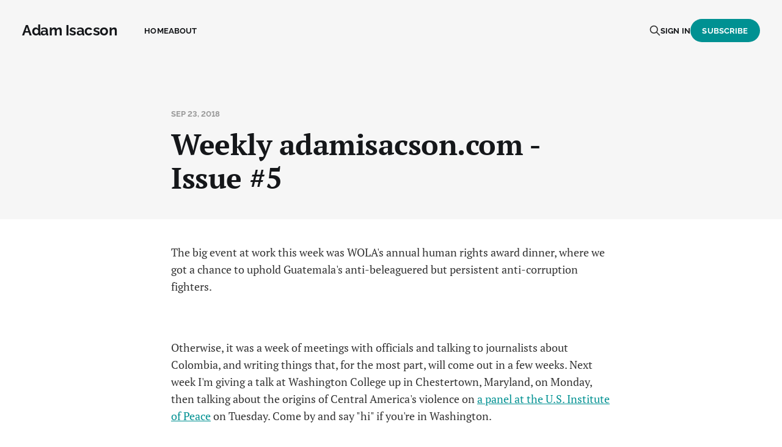

--- FILE ---
content_type: text/html; charset=utf-8
request_url: https://adam-isacson.ghost.io/weekly-adamisacson-com-issue-5/
body_size: 9982
content:
<!DOCTYPE html>
<html lang="en">

<head>
    <meta charset="utf-8">
    <meta name="viewport" content="width=device-width, initial-scale=1">
    <title>Weekly adamisacson.com - Issue #5</title>
    <link rel="stylesheet" href="/assets/built/screen.css?v=0604301861">

    <link rel="icon" href="https://adam-isacson.ghost.io/content/images/size/w256h256/format/jpeg/2023/09/cropped-Untitled.jpg" type="image/jpeg">
    <link rel="canonical" href="https://adam-isacson.ghost.io/weekly-adamisacson-com-issue-5/">
    <meta name="referrer" content="no-referrer-when-downgrade">
    
    <meta property="og:site_name" content="Adam Isacson">
    <meta property="og:type" content="article">
    <meta property="og:title" content="Weekly adamisacson.com - Issue #5">
    <meta property="og:description" content="The big event at work this week was WOLA&#x27;s annual human rights award dinner, where we got a chance to uphold Guatemala&#x27;s anti-beleaguered but persistent anti-corruption fighters.






Otherwise, it was a week of meetings with officials and talking to journalists about Colombia, and writing things that, for the most part,">
    <meta property="og:url" content="https://adam-isacson.ghost.io/weekly-adamisacson-com-issue-5/">
    <meta property="article:published_time" content="2018-09-23T04:05:04.000Z">
    <meta property="article:modified_time" content="2018-09-23T04:05:04.000Z">
    
    <meta property="article:publisher" content="https://www.facebook.com/ghost">
    <meta property="article:author" content="https://www.facebook.com/adam.isacson.9">
    <meta name="twitter:card" content="summary">
    <meta name="twitter:title" content="Weekly adamisacson.com - Issue #5">
    <meta name="twitter:description" content="The big event at work this week was WOLA&#x27;s annual human rights award dinner, where we got a chance to uphold Guatemala&#x27;s anti-beleaguered but persistent anti-corruption fighters.






Otherwise, it was a week of meetings with officials and talking to journalists about Colombia, and writing things that, for the most part,">
    <meta name="twitter:url" content="https://adam-isacson.ghost.io/weekly-adamisacson-com-issue-5/">
    <meta name="twitter:label1" content="Written by">
    <meta name="twitter:data1" content="Adam Isacson">
    <meta name="twitter:label2" content="Filed under">
    <meta name="twitter:data2" content="">
    <meta name="twitter:site" content="@ghost">
    <meta name="twitter:creator" content="@adam_wola">
    
    <script type="application/ld+json">
{
    "@context": "https://schema.org",
    "@type": "Article",
    "publisher": {
        "@type": "Organization",
        "name": "Adam Isacson",
        "url": "https://adam-isacson.ghost.io/",
        "logo": {
            "@type": "ImageObject",
            "url": "https://adam-isacson.ghost.io/content/images/size/w256h256/format/jpeg/2023/09/cropped-Untitled.jpg",
            "width": 60,
            "height": 60
        }
    },
    "author": {
        "@type": "Person",
        "name": "Adam Isacson",
        "url": "https://adam-isacson.ghost.io/author/adam/",
        "sameAs": [
            "https://adamisacson.com",
            "https://www.facebook.com/adam.isacson.9",
            "https://x.com/adam_wola"
        ]
    },
    "headline": "Weekly adamisacson.com - Issue #5",
    "url": "https://adam-isacson.ghost.io/weekly-adamisacson-com-issue-5/",
    "datePublished": "2018-09-23T04:05:04.000Z",
    "dateModified": "2018-09-23T04:05:04.000Z",
    "description": "The big event at work this week was WOLA&#x27;s annual human rights award dinner, where we got a chance to uphold Guatemala&#x27;s anti-beleaguered but persistent anti-corruption fighters.\n\n\n\n\n\n\nOtherwise, it was a week of meetings with officials and talking to journalists about Colombia, and writing things that, for the most part, will come out in a few weeks. Next week I&#x27;m giving a talk at Washington College up in Chestertown, Maryland, on Monday, then talking about the origins of Central America&#x27;s viol",
    "mainEntityOfPage": "https://adam-isacson.ghost.io/weekly-adamisacson-com-issue-5/"
}
    </script>

    <meta name="generator" content="Ghost 6.13">
    <link rel="alternate" type="application/rss+xml" title="Adam Isacson" href="https://adam-isacson.ghost.io/rss/">
    <script defer src="https://cdn.jsdelivr.net/ghost/portal@~2.56/umd/portal.min.js" data-i18n="true" data-ghost="https://adam-isacson.ghost.io/" data-key="50f3e524f0d7ad14928cc46a52" data-api="https://adam-isacson.ghost.io/ghost/api/content/" data-locale="en" crossorigin="anonymous"></script><style id="gh-members-styles">.gh-post-upgrade-cta-content,
.gh-post-upgrade-cta {
    display: flex;
    flex-direction: column;
    align-items: center;
    font-family: -apple-system, BlinkMacSystemFont, 'Segoe UI', Roboto, Oxygen, Ubuntu, Cantarell, 'Open Sans', 'Helvetica Neue', sans-serif;
    text-align: center;
    width: 100%;
    color: #ffffff;
    font-size: 16px;
}

.gh-post-upgrade-cta-content {
    border-radius: 8px;
    padding: 40px 4vw;
}

.gh-post-upgrade-cta h2 {
    color: #ffffff;
    font-size: 28px;
    letter-spacing: -0.2px;
    margin: 0;
    padding: 0;
}

.gh-post-upgrade-cta p {
    margin: 20px 0 0;
    padding: 0;
}

.gh-post-upgrade-cta small {
    font-size: 16px;
    letter-spacing: -0.2px;
}

.gh-post-upgrade-cta a {
    color: #ffffff;
    cursor: pointer;
    font-weight: 500;
    box-shadow: none;
    text-decoration: underline;
}

.gh-post-upgrade-cta a:hover {
    color: #ffffff;
    opacity: 0.8;
    box-shadow: none;
    text-decoration: underline;
}

.gh-post-upgrade-cta a.gh-btn {
    display: block;
    background: #ffffff;
    text-decoration: none;
    margin: 28px 0 0;
    padding: 8px 18px;
    border-radius: 4px;
    font-size: 16px;
    font-weight: 600;
}

.gh-post-upgrade-cta a.gh-btn:hover {
    opacity: 0.92;
}</style>
    <script defer src="https://cdn.jsdelivr.net/ghost/sodo-search@~1.8/umd/sodo-search.min.js" data-key="50f3e524f0d7ad14928cc46a52" data-styles="https://cdn.jsdelivr.net/ghost/sodo-search@~1.8/umd/main.css" data-sodo-search="https://adam-isacson.ghost.io/" data-locale="en" crossorigin="anonymous"></script>
    
    <link href="https://adam-isacson.ghost.io/webmentions/receive/" rel="webmention">
    <script defer src="/public/cards.min.js?v=0604301861"></script>
    <link rel="stylesheet" type="text/css" href="/public/cards.min.css?v=0604301861">
    <script defer src="/public/member-attribution.min.js?v=0604301861"></script><style>:root {--ghost-accent-color: #009192;}</style>
</head>

<body class="post-template tag-hash-import-2023-01-18-02-12 is-head-left-logo has-serif-title has-serif-body">
<div class="gh-site">

    <header id="gh-head" class="gh-head gh-outer">
        <div class="gh-head-inner">
            <div class="gh-head-brand">
                <div class="gh-head-brand-wrapper">
                    <a class="gh-head-logo" href="https://adam-isacson.ghost.io">
                            Adam Isacson
                    </a>
                </div>
                <button class="gh-search gh-icon-btn" data-ghost-search><svg xmlns="http://www.w3.org/2000/svg" fill="none" viewBox="0 0 24 24" stroke="currentColor" stroke-width="2" width="20" height="20"><path stroke-linecap="round" stroke-linejoin="round" d="M21 21l-6-6m2-5a7 7 0 11-14 0 7 7 0 0114 0z"></path></svg></button>
                <button class="gh-burger"></button>
            </div>

            <nav class="gh-head-menu">
                <ul class="nav">
    <li class="nav-home"><a href="https://adam-isacson.ghost.io/">Home</a></li>
    <li class="nav-about"><a href="https://adam-isacson.ghost.io/about/">About</a></li>
</ul>

            </nav>

            <div class="gh-head-actions">
                    <button class="gh-search gh-icon-btn" data-ghost-search><svg xmlns="http://www.w3.org/2000/svg" fill="none" viewBox="0 0 24 24" stroke="currentColor" stroke-width="2" width="20" height="20"><path stroke-linecap="round" stroke-linejoin="round" d="M21 21l-6-6m2-5a7 7 0 11-14 0 7 7 0 0114 0z"></path></svg></button>
                    <div class="gh-head-members">
                                <a class="gh-head-link" href="#/portal/signin" data-portal="signin">Sign in</a>
                                <a class="gh-head-btn gh-btn gh-primary-btn" href="#/portal/signup" data-portal="signup">Subscribe</a>
                    </div>
            </div>
        </div>
    </header>

    

<main id="gh-main" class="gh-main">
    <article class="gh-article post tag-hash-import-2023-01-18-02-12 no-image">
        <header class="gh-article-header gh-canvas">
    <div class="gh-article-meta">
        <time class="gh-article-date" datetime="2018-09-23">Sep 23, 2018</time>
    </div>

    <h1 class="gh-article-title">Weekly adamisacson.com - Issue #5</h1>

</header>


<section class="gh-content gh-canvas">
    <p>The big event at work this week was WOLA's annual human rights award dinner, where we got a chance to uphold Guatemala's anti-beleaguered but persistent anti-corruption fighters.</p><figure class="kg-card kg-embed-card">
                <blockquote class="twitter-tweet"><a href="https://twitter.com/adam_wola/status/1042949036188332032?ref=adam-isacson.ghost.io"></a></blockquote>
                <script async="" src="https://platform.twitter.com/widgets.js" charset="utf-8"></script>
                </figure><p>Otherwise, it was a week of meetings with officials and talking to journalists about Colombia, and writing things that, for the most part, will come out in a few weeks. Next week I'm giving a talk at Washington College up in Chestertown, Maryland, on Monday, then talking about the origins of Central America's violence on <a href="https://www.usip.org/index.php/events/what-drives-violence-central-americas-northern-triangle?ref=adam-isacson.ghost.io">a panel at the U.S. Institute of Peace</a> on Tuesday. Come by and say "hi" if you're in Washington.</p><h3 id="actually-there-are-a-lot-of-events-going-on-in-washington-this-coming-week">Actually, there are a lot of events going on in Washington this coming week.</h3><p>The last week of September is always a bit chaotic in Washington, and this week will be particularly special. Beyond the Kavanaugh Supreme Court circus, we <a href="https://www.washingtonpost.com/business/economy/trump-demands-a-border-wall-but-many-congressional-republicans-just-not-into-it/2018/09/20/8513b368-b826-11e8-94eb-3bd52dfe917b_story.html?utm_term=.57bab60bb317&ref=adam-isacson.ghost.io">still don't know</a> whether our president will shut down the government, whose budget year ends Sunday the 30th, if he doesn't get his border wall money (spoiler: he won't). And the Senate Armed Services Committee will hold a <a href="https://www.armed-services.senate.gov/hearings/18-09-25-nominations_--abrams---faller?ref=adam-isacson.ghost.io">hearing</a> with the nominee to be the next commander of U.S. Southern Command. And look at all these <a href="https://adamisacson.com/latin-america-related-events-in-washington-this-week-33/?ref=adam-isacson.ghost.io">events</a> coming up around town (I count 11):</p><p>Monday, September 24, 2018</p><ul><li>9:00–10:30 at the Wilson Center: <strong>A View from the White House: Latin America Policy Under the Trump Administration</strong> (<a href="https://www.wilsoncenter.org/event/view-the-white-house-latin-america-policy-under-the-trump-administration?ref=adam-isacson.ghost.io">RSVP required</a>).</li><li>9:00–4:30 at the Wilson Center: <strong>The Scientific, Social, and Economic Dimensions of Development in the Amazon</strong> (<a href="https://www.wilsoncenter.org/event/the-scientific-social-and-economic-dimensions-development-the-amazon?ref=adam-isacson.ghost.io">RSVP required</a>).</li><li>2:30–4:30 at the Inter-American Dialogue: <strong>A Conversation with Valdrack Jaentschke</strong> (<a href="https://www.thedialogue.org/events/a-conversation-with-valdrack-jaentschke/?ref=adam-isacson.ghost.io">RSVP required</a>).</li></ul><p>Tuesday, September 25, 2018</p><ul><li>8:30–10:30 at the Inter-American Dialogue: <strong>Brazilian Elections: Starting Over or More of the Same?</strong> (<a href="https://www.thedialogue.org/events/brazilian-elections-starting-over-or-more-of-the-same/?ref=adam-isacson.ghost.io">RSVP required</a>).</li><li>9:30 in Room SD-G50, Dirksen Senate Office Building: Hearing of the Senate Armed Services Committee on <a href="https://www.armed-services.senate.gov/hearings/18-09-25-nominations_--abrams---faller?ref=adam-isacson.ghost.io"><strong>Nominations – Abrams - Faller</strong></a> (Vice Adm. Craig Faller is the nominee for next commander of U.S. Southern Command).</li><li>9:30–11:00 at USIP: <strong>What Drives Violence in Central America’s Northern Triangle?</strong> (<a href="https://www.usip.org/index.php/events/what-drives-violence-central-americas-northern-triangle?ref=adam-isacson.ghost.io">RSVP required</a> – <strong><em>I’m a panelist here, come by and say “hi.”</em></strong>).</li><li>10:00–12:00 at the Wilson Center: <strong>Admiral Eduardo Bacellar Leal Ferreira on the Evolving Role of the Brazilian Navy</strong> (<a href="https://www.wilsoncenter.org/event/admiral-eduardo-bacellar-leal-ferreira-the-evolving-role-the-brazilian-navy?ref=adam-isacson.ghost.io">RSVP required</a>).</li></ul><p>Wednesday, September 26, 2018</p><ul><li>6:00–8:00 at Busboys and Poets 14th St.: <a href="https://www.wola.org/events/colombia-documentary-screening-theyre-killing-us/?ref=adam-isacson.ghost.io"><strong>Film Screening and Panel Discussion: ‘They’re Killing Us’</strong></a>.</li></ul><p>Thursday, September 27, 2018</p><ul><li>9:30–11:30 at the Inter-American Dialogue: <strong>A Conversation with Carlos Calleja</strong> (<a href="https://www.thedialogue.org/events/a-conversation-with-carlos-calleja/?ref=adam-isacson.ghost.io">RSVP required</a>).</li><li>10:00 in Room 2172, Rayburn House Office Building, <a href="https://foreignaffairs.house.gov/markup/markup-h-res-1006-h-res-1052-h-r-1567-h-r-4591-h-r-5273-h-r-6018-and-h-r-6413/?ref=adam-isacson.ghost.io"><strong>Markup in the House Foreign Affairs Committee</strong></a> including H.Res. 1006 on Venezuela and H.R. 1567 on Mexico.</li></ul><p>Friday, September 28, 2018</p><ul><li>9:00–11:00 at the Inter-American Dialogue: <strong>Corruption, Crisis, and CICIG: What Next for the Rule of Law in Guatemala?</strong> (<a href="https://www.thedialogue.org/events/corruption-and-crisis-in-guatemala-the-past-present-and-future-of-cicig/?ref=adam-isacson.ghost.io">RSVP required</a>).</li></ul><h3 id="crazy-right-and-look-at-whats-happening-in-colombia">Crazy, right? And look at what's happening in Colombia.</h3><p>My <a href="https://adamisacson.com/the-past-week-in-colombias-peace-process-23/?ref=adam-isacson.ghost.io">Colombia peace process update covering last week</a> is longer than usual because what's happening is so momentous:</p><ul><li>ELN Talks remain suspended</li><li>Former army chief appears before JEP</li><li>FARC party conference marked by no-shows</li><li>US officials visit amid speculation over renewed fumigation</li><li>Dissident leader “David” killed in Nariño</li></ul><p>Also, in order to stay as up-to-date as possible, I posted an overview of Colombia's peace process during the week before I traveled to Colombia (<a href="https://adamisacson.com/the-past-week-in-colombias-peace-process-22/?ref=adam-isacson.ghost.io">August 26-September 1</a>). That one talks about:</p><ul><li>Peace Commissioner Lays Out Four “Adjustments” to FARC Accord</li><li>FARC Conference Marked By No-Shows</li><li>Spain Offers To Accompany ELN Peace Talks</li><li>JEP Takes on a “False Positive” Case</li><li>Military Presents Report to Truth Commission</li></ul><h3 id="here-are-five-must-read-articles-by-others-from-the-past-week">Here are five must-read articles by others from the past week</h3><p>Brazil</p><ul><li><strong>“</strong><a href="https://www.economist.com/briefing/2018/09/20/a-scary-election-in-brazil?ref=adam-isacson.ghost.io"><strong>A Scary Election in Brazil</strong></a><strong>”</strong> (<em>The Economist (Uk)</em>, September 21, 2018).</li></ul><blockquote>Rather than a mandate for governing, elections held under these conditions produce the opening positions of a game played between the president and a fragmented congress, which Brazilians call presidencialismo de coalição</blockquote><p>Colombia</p><ul><li>Federico Rios Escobar, Nicholas Casey, <strong>“</strong><a href="https://www.nytimes.com/2018/09/18/world/americas/colombia-farc-peace.html?partner=rss&emc=rss&ref=adam-isacson.ghost.io"><strong>Colombia Struck a Peace Deal With Guerrillas, but Many Return to Arms</strong></a><strong>”</strong> (<em>The New York Times</em>, September 18, 2018).</li></ul><blockquote>These dissident guerrillas invited The New York Times to their camp, hidden among mountains north of Medellín, to tell the story of why they abandoned the peace deal</blockquote><p>Guatemala</p><ul><li>Jody Garcia, <strong>“</strong><a href="https://nomada.gt/pais/entender-la-politica/el-cacif-invirtio-q1-millon-en-lobby-en-washington-asegura-que-no-es-contra-la-cicig/?ref=adam-isacson.ghost.io"><strong>El Cacif Invirtio q1 Millon en Lobby en Washington; Asegura Que No Es Contra la Cicig</strong></a><strong>”</strong> (<em>Nomada (Guatemala)</em>, September 19, 2018).</li></ul><blockquote>El Cacif pagó US$135 mil (Q1 millón) a dos lobistas en Washington para tener acceso e influenciar acciones del Gobierno de los Estados Unidos. Está en duda si ha sido para desprestigiar a la CICIG</blockquote><p>Mexico</p><ul><li>Ioan Grillo, <strong>“</strong><a href="https://www.esquire.com/news-politics/a22996658/javier-valdez-luis-guzman-el-chapo-journalist/?ref=adam-isacson.ghost.io"><strong>He Dedicated His Career to Exposing the Cartels. Then He Was Gunned Down in the Street.</strong></a><strong>”</strong> (<em>Esquire</em>, September 20, 2018).</li></ul><blockquote>Corruption at the state level has been partly responsible for a lack of progress in prosecuting such deaths</blockquote><p>U.S.-Mexico Border</p><ul><li>John Washington, <strong>“</strong><a href="https://theintercept.com/2018/09/20/border-patrol-agent-immigrant-abuse/?ref=adam-isacson.ghost.io"><strong>“Kick Ass, Ask Questions Later”: A Border Patrol Whistleblower Speaks Out About Culture of Abuse Against Migrants</strong></a><strong>”</strong> (<em>The Intercept</em>, September 21, 2018).</li></ul><blockquote>For Mario, the encouragement to “operate in the gray” summed up the attitude of the Border Patrol — operating outside of the law. He described some of the actions of Border Patrol as “borderline inhumane”</blockquote><h3 id="and-some-electioneering-support-beto">And some electioneering. Support Beto!</h3><p>(That's me talking, of course, not WOLA, my employer, which is not affiliated with my personal site or this e-mail newsletter.) I've liked Beto O'Rourke since I met him in El Paso in 2011, and want him to be Texas's next senator. I encourage you to support his scrappy grassroots campaign—and I think he can win. Imagine a member of Congress who asks you to recommend <em>books to read</em> so he can do his job better:</p><figure class="kg-card kg-image-card kg-card-hascaption"><a href="https://adamisacson.com/beto-orourke-would-be-a-great-texas-senator/?ref=adam-isacson.ghost.io"><img src="https://s3.amazonaws.com/revue/items/images/003/547/795/web/beto-480x480.jpeg?1537673378" class="kg-image" alt loading="lazy"></a><figcaption>Beto O’Rourke Would Be a Great Texas Senator</figcaption></figure><h4 id="beto-o%E2%80%99rourke-would-be-a-great-texas-senator"><a href="https://adamisacson.com/beto-orourke-would-be-a-great-texas-senator/?ref=adam-isacson.ghost.io">Beto O’Rourke Would Be a Great Texas Senator</a></h4><p>I first met Beto O’Rourke in October 2011 when we were both panelists at a conference at the University of Texas at El Paso. He was an El Paso city councilman with a lot of buzz around him (the next year, he would unseat his district’s sitting congressman and head to Washington). I was in […]</p><h3 id="heres-some-music-thats-been-in-my-headphones-while-i-do-all-this">Here's some music that's been in my headphones while I do all this.</h3><figure class="kg-card kg-embed-card kg-card-hascaption"><iframe width="200" height="113" src="https://www.youtube.com/embed/RhGYBl8YMR0?feature=oembed" frameborder="0" allow="accelerometer; autoplay; clipboard-write; encrypted-media; gyroscope; picture-in-picture" allowfullscreen=""></iframe><figcaption>"Shape Of My Hands" by Illuminati Hotties (2018). I like the indie pop that the North Carolina-based record company Tiny Engines has been putting out.</figcaption></figure><figure class="kg-card kg-embed-card kg-card-hascaption"><iframe width="200" height="113" src="https://www.youtube.com/embed/s_a1hPwXiWw?feature=oembed" frameborder="0" allow="accelerometer; autoplay; clipboard-write; encrypted-media; gyroscope; picture-in-picture" allowfullscreen=""></iframe><figcaption>"Fill In The Blank" by Car Seat Headrest (2016). I saw Will Toledo and his band put on an amazing show Wednesday night at Washington's 9:30 Club. It got me accustomed to staying up late for WOLA's human rights awards gala the next evening.</figcaption></figure><figure class="kg-card kg-image-card kg-card-hascaption"><a href="https://www.instagram.com/p/Bn7sbrblvxi/?taken-by=adamisacson&ref=adam-isacson.ghost.io"><img src="https://s3.amazonaws.com/revue/items/images/003/547/889/web/41312554_282863919031219_7597934261938126313_n.jpg?1537674944" class="kg-image" alt loading="lazy"></a><figcaption>Adam Isacson on Instagram: “#carseatheadrest”</figcaption></figure><h4 id="adam-isacson-on-instagram-%E2%80%9Ccarseatheadrest%E2%80%9D"><a href="https://www.instagram.com/p/Bn7sbrblvxi/?taken-by=adamisacson&ref=adam-isacson.ghost.io">Adam Isacson on Instagram: “#carseatheadrest”</a></h4><p>25 Likes, 0 Comments - Adam Isacson (@adamisacson) on Instagram: “#carseatheadrest”</p><figure class="kg-card kg-embed-card kg-card-hascaption"><iframe width="200" height="113" src="https://www.youtube.com/embed/GtUR5pg3NFQ?feature=oembed" frameborder="0" allow="accelerometer; autoplay; clipboard-write; encrypted-media; gyroscope; picture-in-picture" allowfullscreen=""></iframe><figcaption>"Pressure" by Flasher (2018). A DC band to watch.</figcaption></figure><figure class="kg-card kg-embed-card kg-card-hascaption"><iframe width="200" height="113" src="https://www.youtube.com/embed/Zj5tH-6vNKY?feature=oembed" frameborder="0" allow="accelerometer; autoplay; clipboard-write; encrypted-media; gyroscope; picture-in-picture" allowfullscreen=""></iframe><figcaption>"Talking Straight" by Rolling Blackouts Coastal Fever (2018). This Australian band ended their U.S. tour with a show at DC's Black Cat Monday night. It was energetic, tight, and way better than I expected. (Yes, I went out a bit too much this week.)</figcaption></figure><figure class="kg-card kg-image-card kg-card-hascaption"><a href="https://www.instagram.com/p/Bn2fRdOAi_H/?taken-by=adamisacson&ref=adam-isacson.ghost.io"><img src="https://s3.amazonaws.com/revue/items/images/003/547/895/web/40769290_2727072434100145_7016739865200284910_n.jpg?1537675107" class="kg-image" alt loading="lazy"></a><figcaption>Adam Isacson on Instagram: “Couldn’t get a clear shot because @rollingblackoutscf never stand still. Best live show I’ve seen in a while, and I’ve been getting out…”</figcaption></figure><h4 id="adam-isacson-on-instagram-%E2%80%9Ccouldn%E2%80%99t-get-a-clear-shot-because-rollingblackoutscf-never-stand-still-best-live-show-i%E2%80%99ve-seen-in-a-while-and-i%E2%80%99ve-been-getting-out%E2%80%A6%E2%80%9D"><a href="https://www.instagram.com/p/Bn2fRdOAi_H/?taken-by=adamisacson&ref=adam-isacson.ghost.io">Adam Isacson on Instagram: “Couldn’t get a clear shot because @rollingblackoutscf never stand still. Best live show I’ve seen in a while, and I’ve been getting out…”</a></h4><p>8 Likes, 0 Comments - Adam Isacson (@adamisacson) on Instagram: “Couldn’t get a clear shot because @rollingblackoutscf never stand still. Best live show I’ve seen…”</p><figure class="kg-card kg-embed-card kg-card-hascaption"><iframe width="200" height="113" src="https://www.youtube.com/embed/sv50ScpAM4o?feature=oembed" frameborder="0" allow="accelerometer; autoplay; clipboard-write; encrypted-media; gyroscope; picture-in-picture" allowfullscreen=""></iframe><figcaption>"Less Than Thou" by The Beths (2018). Weird, I posted a song by a New Zealand band and an Australian band on successive days. That wasn't intentional.</figcaption></figure><h3 id="and-finally-links-to-all-the-latin-america-security-news-i-found-noteworthy-this-week">And finally, links to all the Latin America security news I found noteworthy this week.</h3><figure class="kg-card kg-image-card kg-card-hascaption"><a href="https://adamisacson.com/some-articles-i-found-interesting-friday-september-21/?ref=adam-isacson.ghost.io"><img src="https://s3.amazonaws.com/revue/items/images/003/547/797/web/20180922114111-20180922_FBP001_0-1024x576.jpg?1537673382" class="kg-image" alt loading="lazy"></a><figcaption>Some articles I found interesting: Friday, September 21</figcaption></figure><h4 id="some-articles-i-found-interesting-friday-september-21"><a href="https://adamisacson.com/some-articles-i-found-interesting-friday-september-21/?ref=adam-isacson.ghost.io">Some articles I found interesting: Friday, September 21</a></h4><p>(Posting this a bit late—I fell behind near the end of the week. Even more here) September 21, 2018 Western Hemisphere Regional Erica Werner, Josh Dawsey, Seung Min Kim, “Trump Demands a Border Wall but Many Republican Lawmakers Aren’t Convinced” (The Washington Post, September 21, 2018). Behind all the rationalizing lies a hardening reality: Many congressional […]</p><figure class="kg-card kg-image-card kg-card-hascaption"><a href="https://adamisacson.com/some-articles-i-found-interesting-thursday-september-20/?ref=adam-isacson.ghost.io"><img src="https://s3.amazonaws.com/revue/items/images/003/547/798/web/cropped-Untitled.001.png?1537673383" class="kg-image" alt loading="lazy"></a><figcaption>Some articles I found interesting: Thursday, September 20</figcaption></figure><h4 id="some-articles-i-found-interesting-thursday-september-20"><a href="https://adamisacson.com/some-articles-i-found-interesting-thursday-september-20/?ref=adam-isacson.ghost.io">Some articles I found interesting: Thursday, September 20</a></h4><p>(Posting this a bit late—I fell behind near the end of the week. Even more here) September 20, 2018 Western Hemisphere Regional Ron Nixon, “U.S. Loses Track of Another 1,500 Migrant Children, Investigators Find” (The New York Times, September 20, 2018). Senate investigators said the department could not determine with certainty the whereabouts of 1,488 out […]</p><figure class="kg-card kg-image-card kg-card-hascaption"><a href="https://adamisacson.com/some-articles-i-found-interesting-this-morning-238/?ref=adam-isacson.ghost.io"><img src="https://s3.amazonaws.com/revue/items/images/003/547/804/web/cropped-Untitled.001.png?1537673393" class="kg-image" alt loading="lazy"></a><figcaption>Some articles I found interesting this morning</figcaption></figure><h4 id="some-articles-i-found-interesting-this-morning"><a href="https://adamisacson.com/some-articles-i-found-interesting-this-morning-238/?ref=adam-isacson.ghost.io">Some articles I found interesting this morning</a></h4><p>(Even more here) September 19, 2018 Western Hemisphere Regional Jean Guerrero, “Government Report Shows Border Wall Designs Can Be Broken” (KPBS (Los Angeles), September 19, 2018). A U.S. Customs and Border Protection report obtained by KPBS through a Freedom of Information Act request reveals mock-ups of all eight border wall prototypes were found vulnerable to […]</p><figure class="kg-card kg-image-card kg-card-hascaption"><a href="https://adamisacson.com/some-articles-i-found-interesting-this-morning-237/?ref=adam-isacson.ghost.io"><img src="https://s3.amazonaws.com/revue/items/images/003/547/807/web/20180918061145-00colombia-farc4-superJumbo-1024x683.jpg?1537673397" class="kg-image" alt loading="lazy"></a><figcaption>Some articles I found interesting this morning</figcaption></figure><h4 id="some-articles-i-found-interesting-this-morning-1"><a href="https://adamisacson.com/some-articles-i-found-interesting-this-morning-237/?ref=adam-isacson.ghost.io">Some articles I found interesting this morning</a></h4><p>(Even more here) September 18, 2018 Brazil Andres Schipani, Joe Leahy, “Contradictions Expose Brazil Election Frontrunner’s Soldier Image” (The Financial Times (UK), September 18, 2018). Mr da Silva, his former childhood friend, summed it up. Mr Bolsonaro was Brazil’s version of Mr Trump, a social media Pied Piper gathering diverse disgruntled followers from across the […]</p><figure class="kg-card kg-image-card kg-card-hascaption"><a href="https://adamisacson.com/some-articles-i-found-interesting-this-morning-236/?ref=adam-isacson.ghost.io"><img src="https://s3.amazonaws.com/revue/items/images/003/547/810/web/cropped-Untitled.001.png?1537673403" class="kg-image" alt loading="lazy"></a><figcaption>Some articles I found interesting this morning</figcaption></figure><h4 id="some-articles-i-found-interesting-this-morning-2"><a href="https://adamisacson.com/some-articles-i-found-interesting-this-morning-236/?ref=adam-isacson.ghost.io">Some articles I found interesting this morning</a></h4><p>(Even more here) September 17, 2018 Western Hemisphere Regional Ryan Devereaux, “Justice Department Attempts to Suppress Evidence That the Border Patrol Targeted Humanitarian Volunteers” (The Intercept, September 17, 2018). Within hours of the exhibits being submitted Monday, Trump administration lawyers called on Macdonald to seal the text messages Brazil Alejandro Chacoff, “Brazil Lost More Than […]</p><p>See you next week! It's going to be a busy one. In the meantime, watch for a provocative article on WOLA's website about U.S. aid to Guatemala's military. Should post on Monday.</p>
</section>


<footer class="gh-article-footer gh-canvas">
    <nav class="gh-navigation">
        <div class="gh-navigation-previous">
                <a class="gh-navigation-link u-hover reverse" href="/weekly-adamisacson-com-issue-4/">
                    <span class="u-hover-arrow"><svg xmlns="http://www.w3.org/2000/svg" viewBox="0 0 32 32" fill="currentColor">
    <path d="M20.547 22.107L14.44 16l6.107-6.12L18.667 8l-8 8 8 8 1.88-1.893z"></path>
</svg>
</span>
                    <span class="u-hover-arrow"><svg xmlns="http://www.w3.org/2000/svg" viewBox="0 0 32 32" fill="currentColor">
    <path d="M20.547 22.107L14.44 16l6.107-6.12L18.667 8l-8 8 8 8 1.88-1.893z"></path>
</svg>
</span>
                    Previous<span class="gh-navigation-hide">&nbsp;issue</span>
                </a>
        </div>

        <a class="gh-navigation-middle" href="/page/2"><span>Browse</span> all issues</a>

        <div class="gh-navigation-next">
                <a class="gh-navigation-link u-hover" href="/weekly-adamisacson-com-issue-6/">
                    Next<span class="gh-navigation-hide">&nbsp;issue</span>
                    <span class="u-hover-arrow"><svg xmlns="http://www.w3.org/2000/svg" viewBox="0 0 32 32" fill="currentColor">
    <path d="M11.453 22.107L17.56 16l-6.107-6.12L13.333 8l8 8-8 8-1.88-1.893z"></path>
</svg></span>
                    <span class="u-hover-arrow"><svg xmlns="http://www.w3.org/2000/svg" viewBox="0 0 32 32" fill="currentColor">
    <path d="M11.453 22.107L17.56 16l-6.107-6.12L13.333 8l8 8-8 8-1.88-1.893z"></path>
</svg></span>
                </a>
        </div>
    </nav>
</footer>    </article>
</main>



        <div class="gh-subscribe-wrapper gh-canvas">
            <section class="gh-subscribe">
                <h3 class="gh-subscribe-title">Subscribe to Adam Isacson</h3>

                <div class="gh-subscribe-description">Sign up now to get access to the library of members-only issues.</div>

                <a class="gh-subscribe-input u-hover" href="#/portal/signup" data-portal="signup">
                    Jamie Larson
                    <div class="gh-subscribe-input-btn">
                        <div class="u-hover-inner">
                            Subscribe
                            <span class="u-hover-arrow"><svg xmlns="http://www.w3.org/2000/svg" viewBox="0 0 32 32" fill="currentColor">
    <path d="M11.453 22.107L17.56 16l-6.107-6.12L13.333 8l8 8-8 8-1.88-1.893z"></path>
</svg></span>
                            <span class="u-hover-arrow"><svg xmlns="http://www.w3.org/2000/svg" viewBox="0 0 32 32" fill="currentColor">
    <path d="M11.453 22.107L17.56 16l-6.107-6.12L13.333 8l8 8-8 8-1.88-1.893z"></path>
</svg></span>
                        </div>
                    </div>
                </a>
            </section>
        </div>

    <footer class="gh-foot gh-outer">
        <div class="gh-foot-inner gh-inner">
            <div class="gh-copyright">
                Adam Isacson © 2026
            </div>

            <nav class="gh-foot-menu">
                <ul class="nav">
    <li class="nav-sign-up"><a href="#/portal/">Sign up</a></li>
</ul>

            </nav>

            <div class="gh-powered-by">
                <a href="https://ghost.org/" target="_blank" rel="noopener">Powered by Ghost</a>
            </div>
        </div>
    </footer>

</div>

    <div class="pswp" tabindex="-1" role="dialog" aria-hidden="true">
    <div class="pswp__bg"></div>

    <div class="pswp__scroll-wrap">
        <div class="pswp__container">
            <div class="pswp__item"></div>
            <div class="pswp__item"></div>
            <div class="pswp__item"></div>
        </div>

        <div class="pswp__ui pswp__ui--hidden">
            <div class="pswp__top-bar">
                <div class="pswp__counter"></div>

                <button class="pswp__button pswp__button--close" title="Close (Esc)"></button>
                <button class="pswp__button pswp__button--share" title="Share"></button>
                <button class="pswp__button pswp__button--fs" title="Toggle fullscreen"></button>
                <button class="pswp__button pswp__button--zoom" title="Zoom in/out"></button>

                <div class="pswp__preloader">
                    <div class="pswp__preloader__icn">
                        <div class="pswp__preloader__cut">
                            <div class="pswp__preloader__donut"></div>
                        </div>
                    </div>
                </div>
            </div>

            <div class="pswp__share-modal pswp__share-modal--hidden pswp__single-tap">
                <div class="pswp__share-tooltip"></div>
            </div>

            <button class="pswp__button pswp__button--arrow--left" title="Previous (arrow left)"></button>
            <button class="pswp__button pswp__button--arrow--right" title="Next (arrow right)"></button>

            <div class="pswp__caption">
                <div class="pswp__caption__center"></div>
            </div>
        </div>
    </div>
</div>
<script src="/assets/built/main.min.js?v=0604301861"></script>



</body>

</html>